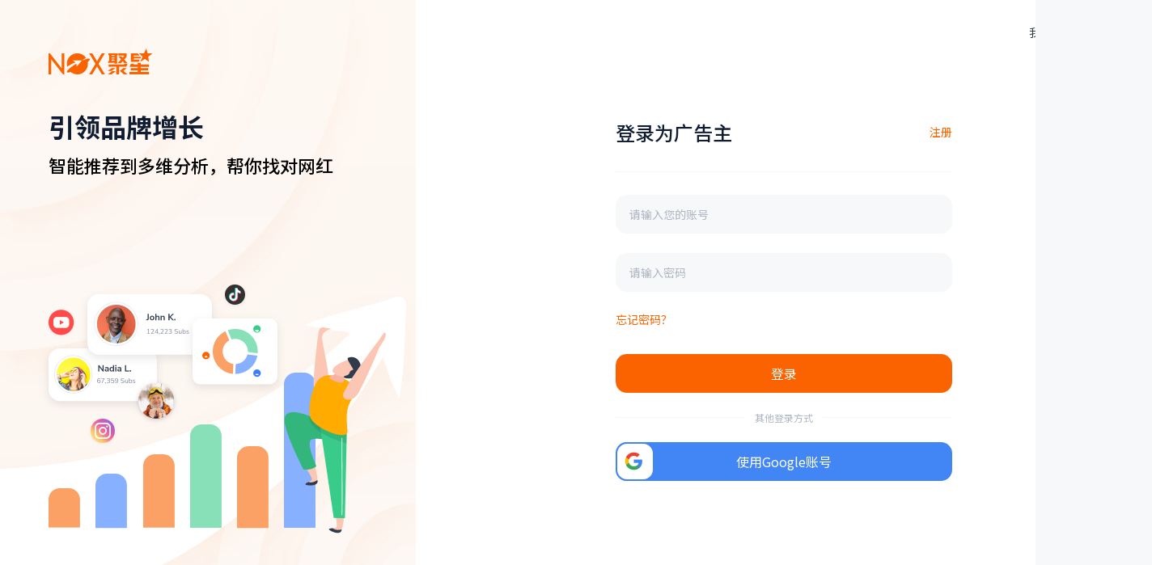

--- FILE ---
content_type: text/html; charset=utf-8
request_url: https://cn.noxinfluencer.com/login?userType=brand&service=%2Fyoutube-channel-rank%2Ftop-100-others-people%2520%26%2520blogs-youtuber-sorted-by-growth-weekly
body_size: 10526
content:
<!doctype html>
<html data-n-head-ssr>
  <head >
    <title>全球领先网红营销软件 - Nox聚星</title><meta  name="viewport" content="width=device-width, initial-scale=1, maximum-scale=1, minimum-scale=1, user-scalable=no"><meta   property="og:type" content="article"><meta   name="description" content="全球领先网红营销软件"><meta   name="keywords" content="海外网红营销,YouTube数据分析,社交媒体数据分析,TikTok数据分析,Instagram数据分析"><meta   property="og:title" content="全球领先网红营销软件 - Nox聚星"><meta   property="og:description" content="全球领先网红营销软件"><meta   property="og:image" content="https://res-static.noxinfluencer.com/kol20/2026/01/public/img/logo-mini.482fd04ea9c7799ddcabdcab6df6ecfd.svg"><link data-n-head="ssr"  rel="shortcut icon" type="image/x-icon" href="/favicon.ico"><link data-n-head="ssr" rel="dns-prefetch" href="https://res-static.noxinfluencer.com"><link data-n-head="ssr" rel="preconnect" href="https://res-static.noxinfluencer.com" crossorigin="anonymous"><script data-n-head="ssr" src="https://www.googletagmanager.com/gtag/js?id=G-PZTQQRP507" async defer></script><script data-n-head="ssr" src="https://www.googletagmanager.com/gtag/js?id=G-FT3SNE5KLZ" async defer></script><script data-n-head="ssr" src="https://accounts.google.com/gsi/client" async defer></script><link rel="preload" href="https://res-static.noxinfluencer.com/kol20/2026/01/public/runtime.c923685317d07783b236.js" as="script"><link rel="preload" href="https://res-static.noxinfluencer.com/kol20/2026/01/public/tinymce.743954479a2be08d2a1c.css" as="style"><link rel="preload" href="https://res-static.noxinfluencer.com/kol20/2026/01/public/tinymce.1fd7cda7b7b0e3709080.js" as="script"><link rel="preload" href="https://res-static.noxinfluencer.com/kol20/2026/01/public/element-ui.981398924a4648b24687.css" as="style"><link rel="preload" href="https://res-static.noxinfluencer.com/kol20/2026/01/public/element-ui.705ff50c6a426372d41a.js" as="script"><link rel="preload" href="https://res-static.noxinfluencer.com/kol20/2026/01/public/app.3fb36aab0ce15fca23f5.css" as="style"><link rel="preload" href="https://res-static.noxinfluencer.com/kol20/2026/01/public/app.85f8d948d73aea99d41e.js" as="script"><link rel="stylesheet" href="https://res-static.noxinfluencer.com/kol20/2026/01/public/tinymce.743954479a2be08d2a1c.css"><link rel="stylesheet" href="https://res-static.noxinfluencer.com/kol20/2026/01/public/element-ui.981398924a4648b24687.css"><link rel="stylesheet" href="https://res-static.noxinfluencer.com/kol20/2026/01/public/app.3fb36aab0ce15fca23f5.css">
  </head>
  <body class="lang-zh" data-n-head="%7B%22class%22:%7B%22ssr%22:%22lang-zh%22%7D%7D">
    <div data-server-rendered="true" id="__nuxt"><!----><div id="__layout"><div><!----><!----><!----></div></div></div><script>window.__NUXT__=(function(a,b,c,d,e,f,g,h,i,j,k,l,m,n,o,p,q,r,s,t,u,v,w,x,y,z,A,B,C,D){return {layout:"auth",data:[{krDomain:b}],fetch:{},error:g,state:{affiliation:{storeList:[],storeData:{},storeListLoading:a,storeListFailed:b,campaignData:{pageNum:d,pageSize:4,totalSize:c,totalPage:c,list:[]},campaignDataLoading:a,campaignDataFailed:b,ownerList:[],ownerListLoading:a,ownerListFailed:b,monitorProductList:[],monitorProductLoading:a,monitorProductFailed:b,campaignSingleData:{},campaignSingleLoading:a,campaignSingleFailed:b,pendingMembersData:{pageNum:d,pageSize:f,totalSize:c,totalPage:c,list:[]},pendingMembersLoading:a,pendingMembersFailed:b,activeMembersData:{pageNum:d,pageSize:f,totalSize:c,totalPage:c,list:[]},activeMembersLoading:a,activeMembersFailed:b,storeDashboardData:{},storeDashboardLoading:a,storeDashboardFailed:b,campaignDashboardData:{},campaignDashboardLoading:a,campaignDashboardFailed:b,memberDashboardData:{},memberDashboardLoading:a,memberDashboardFailed:b,memberTrendData:{},memberTrendList:[],memberTrendLoading:a,memberTrendFailed:b,memberDetailData:{totalSize:c,retDataList:[]},memberDetailLoading:b,trackDetailDevice:{pv:[],uv:[]},trackDetailCountry:{pv:[],uv:[]},trackDetailRefer:{pv:[],uv:[]},trackDetailLoading:a,trackDetailFailed:b},aiAssistant:{drawerVisible:b,aiAgentList:[]},amazonProductAnalysis:{analyzedProductList:[],tableLoading:b,productListpageInfo:{pageNum:d,pageSize:f,total:f},productBaseInfo:{},analysisResults:{},userCommentsList:[],commentspageInfo:{pageNum:d,pageSize:f,total:f},analysisTableLoading:b,commmentsTableLoading:b,tagsFilter:[],timer:g},aside:{collapsed:b},brand:{basicDataLoading:a,brandBasicInfo:{},country:{overview:e,advanced:e},mentionType:{overview:e,advanced:e},promotionType:{overview:g,advanced:g},platformList:[],costCpmDataLoading:a,costCpmData:{},influencerBoardDataLoading:a,influencerBoardData:{},topViewsList:[],topFollowersList:[],audienceDataBoardLoading:a,audienceBoardData:{},interActiveLoading:a,interActiveData:{},topLikes:[],topComments:[],brandTrendDataLoading:a,brandTrendData:[],influencerDataLoading:a,influencerData:{},audienceDataLoading:a,audienceData:{},contentTotalDataLoading:a,contalTotalData:{},sentimentLanguageList:[],sentimentWordsLoading:a,sentimentWordList:[],sentimentPercentLoading:a,sentimentPercent:[],sentimentTopTagLoading:a,sentimentTopTagList:[],sentimentTopLanguageLoading:a,sentimentTopLanguageList:[],publicationDataLoading:a,publicationData:{},advancedContentDataLoading:a,advancedContentData:{},engagementTrendLoading:a,engagementTrendData:[],videoSumInfoLoading:a,videoSumInfo:{},videoListLoading:a,countryList:[],videoList:{youtube:{pageInfo:{},list:[]},instagram:{pageInfo:{},list:[]},tiktok:{pageInfo:{},list:[]}},influencerListLoading:a,languageList:[],influencerList:{youtube:{pageInfo:{},list:[]},instagram:{pageInfo:{},list:[]},tiktok:{pageInfo:{},list:[]}},brandTagList:[]},brandAI:{brandBasicInfo:{},basicDataLoading:a,basicData:[],platformList:[],country:{overview:e},mentionType:{overview:e},promotionTypes:{overview:g},brandCoreReportLoading:a,brandCoreReportData:[{title:"brandAI.overview.topic.kpi.ai.insights",content:e},{title:"brandAI.overview.topic.kpi.ai.opportunityAndRisk",content:e},{title:"brandAI.overview.topic.kpi.ai.recommendations",content:e}],brandCooperateMatrixReportLoading:a,brandCooperateMatrixReportData:e,brandKolPortraitReportLoading:a,brandKolPortraitReportData:e,defenseGapReportLoading:a,defenseGapReportData:e,brandCommentsWordReportLoading:a,brandCommentsWordReportData:e,pubAnalyticsReportLoading:a,pubAnalyticsReportData:e,languageAndTagReportLoading:a,languageAndTagReportData:e,audienceRegionsReportLoading:a,audienceRegionsReportData:e,audienceAgeGenderReportLoading:a,audienceAgeGenderReportData:e,audienceOverlapReportLoading:a,audienceOverlapReportData:e,kpiCardLoading:a,kpiCardData:[],competitiveLoading:a,competitiveData:{},promotionLoading:a,promotionData:{},cooperateInfluencerLoading:a,cooperateInfluencerData:{},contentAndInterActiveLoading:a,contentAndInterActiveData:{},brandTrendDataLoading:a,brandTrendData:[],engagementTrendLoading:a,engagementTrendData:[],influencerQuadrantLoading:a,influencerCooperateQuadrant:{},influencerCategoryLoading:a,influencerCategoryData:{},defenseNotchLoading:a,defenseNotchData:[],sentimentLanguageList:[],sentimentWordsLoading:a,sentimentWordList:[],sentimentPercentLoading:a,sentimentPercent:{},publicationLoading:a,publicationData:{},publicationHourLoading:a,publicationHourData:{},topContentLanguageLoading:a,topContentLanguageData:[],audienceDataLoading:a,audienceData:{},audienceCoincideLoading:a,audienceCoincideData:{},threeDaysVideoTrendLoading:a,threeDaysVideoTrendData:{},threeDaysTagTrendLoading:a,threeDaysTagTrendData:{},unUsualNoticeLoading:a,unUsualNoticeData:{},languageList:[],countryList:[],influencerListLoading:a,influencerListData:[],influencerListPageInfo:{totalSize:f,pageSize:f,pageNum:d},videoSumInfoLoading:a,videoSumInfo:{},videoListLoading:a,videoListData:[],videoListPageInfo:{totalSize:f,pageSize:f,pageNum:d},tagListLoading:b,tagListData:[],tagListPageInfo:{totalSize:f,pageSize:f,pageNum:d}},brandMonitor:{audienceDataLoading:a,influencerDataLoading:a,publicationDataLoading:a,sentimentWordsLoading:a,sentimentPercentLoading:a,simpleVideosListLoading:a,simpleInfluencerListLoading:a,videoListLoading:a,influencerListLoading:a,brandList:[],brandListPageInfo:{pageNum:d,pageSize:f,totalSize:c,totalPage:c},brandListLoading:b,sentimentLanguageList:{},brandBasicInfo:{},detailData:{},videoList:{youtube:{},instagram:{},tiktok:{}},countryList:[],languageList:[],influencerList:{youtube:{},instagram:{},tiktok:{}}},brandRank:{listLoading:a,rankUpdateTime:g,pageInfo:{},rankList:[]},channelRank:{totalLoading:a,areaFilterList:[],tagList:[],twitchRankCategoryList:[],rankDataList:[],rankTableLoading:a,pageInfo:{totalSize:o,totalPage:d,pageSize:o,pageNum:d},updateDate:e,noxCategoryNameIdMap:[],noxCategoryIdNameMap:[]},dispute:{disputeData:{pageNum:d,pageSize:c,totalSize:c,totalPage:c,list:[]},disputeDataLoading:a,disputeDataFailed:b},limit:{loginVisible:b,isFirstLoginVisible:b,buyVisible:b,updateVisible:b,updateErrorNum:c,updateCustomized:b,updateExclusive:b,surplusLimit:b,quotaLimit:b,identifyError:b,noPermissionError:b,emailStatusError:b,resourceVisible:b,resourceInfluencerVisible:b,kickOutVisible:b,timeoutVisible:b,getEmailVisible:b,getWhatsappVisible:b,getBrandVisible:b,getEmailData:{},getWhatsappData:{},unlockMcnVisible:b,unlockMcnData:{},exportProfileVisible:b,exportProfileSuccessVisible:b,exportProfileData:{},baseDataExportLimit:b,aiAgentError:b,commonDataExportLimit:b},locals:{ips:"3.137.167.57, 23.66.124.6, 23.202.34.172, 10.100.1.191",ip:"3.137.167.57",cookiePrivacy:h,language:"zh",subDomain:"cn",subDomainSuffix:h,pathStar:"login",authLimit:b,lastLogin:h,firstLogin:a,phoneCode:{country:"CN",code:"+86"},country:"US",uid:e,isLogin:b,airwallex:{env:"prod",clientId:"eDEr271dRmGHv4hrhGgWgQ"},payConfig:{stripeKey:"pk_live_51HbgZsFfSTosUhYFqdriAUdiF0wNOgpz9R2Ch621Ji9zN8RVTbdyFfLt89sloQIReM6t8bqfuYtq5h6Wr7n0mhMT00uEieG9Qe"},mideaMcaOriginList:["https:\u002F\u002Fibs-sit.midea.com","https:\u002F\u002Fibs-hk-uat.midea.com","https:\u002F\u002Fkol-mca.noxgroup.com","https:\u002F\u002Fibs-hk.midea.com"],vocWhiteList:[p,i,j,"c3ff4915cc9af17ffd1c3a3ed4184803",k],campaignWhiteList:["84eb1f7e6487168e6a91b5747a764736","yangfang@bignox.com","marketing@ulanzi.com","catherinezhiyang@gmail.com","217c15b2959eef95d25f1b754ec06e19","amelia.li@dji.com","9bb586febaf2480a548bce072624d0dd","info@apiele.com","marketing@gym-mikolo.com",i,"ads@myvipon.com","ffilusm@163.com","doris@adjinfluencer.com",p,"18805322721","5287ef5d3a75b9cd5455aa9b07bd4471","715319018fd6c6de15c654eccb25bd71",q,"34a1578bd5a09d7648ab3ab8d9b6bc86","5cdbd64535154c06b85d4367942de0fa","1358316b4c88f4cf59ea0a795f5e4631","69e672e60054941ed3f0700a68c0c8b5","15013309133","pattaya.influencer@gmail.com","278b1269278f1eb966dc16c87c101912","2bbd52df3d0f9b1dfdcd22c386d9b753","10c435d91cc05ade607f875c8ab1d15e","df7bea730d80047a900e3aa8a01a4dfa","imc.eu@momcozy.com","wendyou2009@gmail.com","elina@ecooltek.com","marketingytb@garvee.com","ce6fc2c6b1d4ca5fdf3816f291e05868",r,"marketing@zbanx.com","yangboluo@argmax.cn","5f03d6f4c9e52ed10155b2923c0238da","pr@contact.jisulife.com","giselle@boulies.com",k,"3063294adf9a4ee28739edac978bb9e2","ea6a0d9ed21cea635eb970c7c8ab4583","bill@viofo.com","1f678d4e479cd0966dfeebde461b85a1","00038ad60daf41d9a03047e0ec995a4f","14311a20903396eb925826d849feeed6","135bac692ca816cc0b1bba8b6cc28fab","86edc57ffd2810bb7db93823f48d752b","5c5bde48730b5a95564bdf7be934c4a0","fey@pollyfab.com","13360472926","help@voyvon.com","8ffac8d6bf749c41e1f12479454f2ac0","3178863f26f2423a886c24009e03e63a","fe685ab4562015b1f982105edab7199a","58ac5c2605ad741ffb77b9e576c5bdfc",j,"4177d3b2b0ad0fd6faa06162b167aaea","influencers@allinmedia.ai","leo@worthfind.com","2a56b1659e29693b0d011570718ea341","15914199717","filmusife@gmail.com","esther@evoto.ai","c1089c4bf63bb4ec1ac131efcc922f7d","bd2d2e50262596530e16c5b3144c3d00","1bbe61fa5dd6f64493ddfdaa1b69df2b","13823723618@163.com","7bd39c864ac59df0c661577b1d6b56ee","c3c389be4de0d1a5ada1fda8bd9a74b1"],mulVideoTagList:["liyangw222@gmail.com","17335801309","f573783e901a37f6afa22bc1c549680e","lixu@bignox.com","4ea06c0e36aa89a0615f50b2d49db1f7",r,k,"xushen@noxgroup.com","5f68f3493808e53d0ef255201b372340","yangyangfe@bignox.com","79301a9cd3ae8b92184888d2a9fc43f6\t",i,"liuchao@noxgroup.com","a894b4f018c2b3b57c8acd86b99f9c49","zhuxu@noxgroup.com","19371213207",q,"18406575004","wangqin@niimbot.com",j,"81afed7f014c7b53aad7354155c489b7"],publicKey:"-----BEGIN PUBLIC KEY-----\nMIGfMA0GCSqGSIb3DQEBAQUAA4GNADCBiQKBgQDP5kv\u002FJUSqrRbUlzWyYnHeYypn\nBTI7vSFsyHgrfqMQa0BwsxPNkHN+S1Rt46VVgwB1YXWZgqeuqbteBPM4TTNbX9lh\nBDghnXUjKQYZLP+moxxGvChkASVkMw7ddRT5d1Ph+sG4mubGP6lqe9q\u002FeA573kdt\nbtjvtvR1nsRd5VQeYQIDAQAB\n-----END PUBLIC KEY-----",__D_L__:"[85417,16672,19359,19363,14614,18509,26026,16240,36815,39832,19694,147416,152554,166089,192518,817,227481,87579,80563,817,3441,131579,75551,115332,252938,258488,110828,265134,152662,262435,261894,817,270760,273126,21751,425796,73933]",__S_L__:"[85417,19359,19363,18509,131579,817]"},logisticsTracking:{channelListLoading:a,channelListFailed:b,channelList:[],trackListLoading:a,trackListFailed:b,trackList:[],trackPageSize:f,trackPageNum:d,trackTotalSize:c,trackTotalPage:c,trackDetailLoading:a,trackDetailFailed:b,trackDetail:{},creatorList:[]},messageCenter:{aiHelperRemainder:c,chatStatusData:{},coopStatusData:{},labelList:[],labelListLoading:a,labelListPageInfo:{},allProjectList:[],allProjectPageInfo:{},allProjectListLoading:a,initTopInfluencerInfo:{},influencerLoading:a,influencerPageInfo:{},influencerList:[],kolRelationProjectLoading:a,kolRelationProjectList:[],kolTagDataLoading:b,kolTagData:{coopStatus:g,labelList:[]},logisticsLoading:b,logisticsList:[],paymentLoading:a,paymentList:[],offerProjectInfoLoading:a,offerProjectInfo:{},campaignProjectInfoLoading:a,campaignProjectInfo:{},initMessageLoading:a,loadHistoryMessageLoading:b,messagePageInfo:{},messageList:[],localEditorDraft:{},newMessage:{},negotiateChangeImMessage:{},aiReplyImMessage:{}},notifications:{notificationsLoading:a,isLast:b,notificationsList:[],newOnlineNotificationId:e,newOnlineNotificationDetail:{},onLineNotificationDialogVisible:b,unReadNotification:g},payment:{paymentList:{pageNum:d,pageSize:c,totalSize:c,totalPage:c,list:[]},paymentListLoading:a,paymentListFailed:b,paymentDetail:{},paymentDetailLoading:a,paymentDetailFailed:b,walletData:{},walletLoading:a,walletFailed:b,contractData:{},contractLoading:a,contractFailed:b,historyListData:{pageNum:d,pageSize:c,totalSize:c,totalPage:c,list:[]},historyData:{},historyListLoading:a,historyListFailed:b},price:{loading:a,businessMonthly:{},businessQuarterly:{},business:{},enterprise:{},custom:{}},productCenter:{productListLoading:a,productListFailed:b,productList:{pageNum:d,pageSize:f,totalSize:c,totalPage:c,list:[]}},profile:{channelId:e,isDetailLimit:b,isNotExistLimit:b,isViolationLimit:b,emailLoading:b,whatsappLoading:b,basicData:{},basicDataLoading:a,basicDataFailed:b,overviewBasicDataRange:s,overviewBasicData:{},overviewBasicLoading:a,overviewBasicFailed:b,overviewIndicator:{},overviewIndicatorLoading:a,overviewIndicatorFailed:b,overviewMcn:{mcnTotalStars:105,realCooperationPrice:15000,mcn:"ipeople",mcnId:"lHfKA8W2",flagMcn:a,allContactInformation:{"1":"x xxx xxx-xx-xx"},exposure:945554,cpm:15.8637},overviewMcnLoading:b,overviewMcnFailed:b,overviewTrend:[],overviewGrowthInfo:{},overviewTrendLoading:a,overviewTrendFailed:b,similarInfluencerList:[],similarInfluencerLoading:a,similarInfluencerFailed:b,audienceData:{},audienceDataLoading:a,audienceDataFailed:b,marketingAnalysisData:{},marketingAnalysisLoading:a,marketingAnalysisCalculating:b,marketingAnalysisFailed:b,audienceInterestData:[],audienceInterestLoading:a,audienceInterestCalculating:b,audienceInterestFailed:b,audienceActiveTimeData:{weekHour:{},hourPercent:{},weekPercent:{},topActiveTime:{}},audienceActiveTimeDataLoading:a,audienceActiveTimeDataFailed:b,audienceCalculating:b,contentBasicDataRange:s,contentBasicData:{},contentBasicDataLoading:a,contentBasicDataFailed:b,contentYoutubeVideoType:c,contentInstagramPostType:2,contentTrendData:{},contentTrendDataLoading:a,contentTrendDataFailed:b,contentPubData:{},contentPubDataLoading:a,contentPubDataFailed:b,contentTagData:{},contentTagDataLoading:a,contentTagDataFailed:b,contentListData:{pageNum:d,pageSize:c,totalSize:c,totalPage:c,list:[],listDataInfo:{}},contentListDataLoading:a,contentListDataFailed:b,brandBasicDataRange:"6M",brandBasic:{},brandBasicLoading:a,brandBasicFailed:b,kolBrandInfo:{},kolBrandInfoLoading:a,brandTrend:{brandVideoAvgViews:c,videoAvgViews:c,videoList:[]},brandTrendLoading:a,brandTrendFailed:b,brandList:{pageNum:c,pageSize:f,totalSize:c,totalPage:c,list:[]},brandListLoading:a,brandListFailed:b,brandVideos:{pageNum:c,pageSize:f,totalSize:c,totalPage:c,list:[],data:{}},brandVideosLoading:a,brandVideosMoreLoading:b,brandVideosFailed:b,brandCalculating:b,ttShopOverviewLoading:a,ttShopOverviewFailed:b,ttShopOverview:{},ttShopLiveOverviewLoading:a,ttShopLiveOverviewFailed:b,ttShopLiveOverview:{},ttShopProductVideoLoading:a,ttShopProductVideoFailed:b,ttShopProductVideo:{pageNum:d,pageSize:t,totalSize:c,totalPage:c,list:[]},ttShopProductLoading:a,ttShopProductFailed:b,ttShopProduct:{pageNum:d,pageSize:t,totalSize:c,totalPage:c,list:[]},ttShopSellingPowerLoading:a,ttShopSellingPowerFailed:b,ttShopSellingPower:{compareGmv:[],compareSalesCount:[],live:[],video:[]},ttShopSalesCategoryAggLoading:a,ttShopSalesCategoryAggFailed:b,ttShopSalesCategoryAgg:{videoCount:[],videoGmv:[],videoSalesCount:[],liveGmv:[],liveSalesCount:[],totalGmv:[],totalSalesCount:[]}},report:{reportList:[],reportListLoading:a,reportListFailed:b,relationReportList:[],relationReportListLoading:a,relationReportListFailed:b,reportDetail:{},reportDetailLoading:a,reportDetailFailed:b},router:{path:e,name:e,lang:e,query:{}},shortLink:{creatorList:[],shortLinkLoading:a,shortLinkFailed:b,shortLinkList:{pageNum:d,pageSize:f,totalSize:c,totalPage:c,list:[]},effectLoading:a,effectFailed:b,effectData:{}},system:{hasNewSystemMessage:b,newSystemMessage:{}},tiktokChannelShopRank:{totalLoading:a,productKolRankLoading:a,productKolRankFailed:b,productKolRank:{pageNum:d,pageSize:c,totalSize:c,totalPage:c,list:[]},collectData:{},productKolRankIndexListLoading:a,productKolRankIndexListFailed:b,productKolRankIndexList:{country:e,day:[],week:[],month:[]}},tiktokLive:{basicInfoLoading:a,basicInfoFailed:b,basicInfo:{},overviewTrafficLoading:a,overviewTrafficFailed:b,overviewTraffic:{realTime:[],total:[]},overviewHistoryLoading:a,overviewHistoryFailed:b,overviewHistory:[],overviewSourceLoading:b,overviewSourceFailed:b,overviewSource:{},salesBaseInfoLoading:b,salesBaseInfoFailed:b,salesBaseInfo:{},salesProductCategoryLoading:b,salesProductCategoryFailed:b,salesProductCategory:{},salesProductListLoading:b,salesProductListFailed:b,salesProductList:{pageNum:d,pageSize:c,totalSize:c,totalPage:c,list:[]}},tiktokLiveRank:{totalLoading:a,liveRankLoading:a,liveRankFailed:b,liveRank:{pageNum:d,pageSize:c,totalSize:c,totalPage:c,list:[]},liveRankIndexListLoading:a,liveRankIndexListFailed:b,liveRankIndexList:{country:e,day:[],week:[],month:[]}},tiktokOverviewRank:{totalLoading:a,overviewRankLoading:a,overviewRankFailed:b,trendSalesCountList:[],trendGmvList:[],categoryRatioList:[],categoryRankList:[],currency:u,overviewRankIndexList:{country:e,week:[],month:[]},defaultSecondCategoryRatioList:[{ratio:.2088,categoryId:"848776",gmv:7535014.54,salesCount:313299},{ratio:.1894,categoryId:"848648",gmv:6835692.26,salesCount:382429},{ratio:.1364,categoryId:"849416",gmv:4921032.26,salesCount:154115},{ratio:.1144,categoryId:"856208",gmv:4129373.21,salesCount:153397},{ratio:.1112,categoryId:"849160",gmv:4012041.59,salesCount:189333},{ratio:.1,categoryId:"848904",gmv:3610018.47,salesCount:147649},{ratio:.0799,categoryId:"849672",gmv:2882396.05,salesCount:117461},{ratio:.0599,categoryId:"849032",gmv:1425302.77,salesCount:91480}],defaultTrendSalesCountList:[{salesCount:116414,dateTime:1748188800000},{salesCount:92019,dateTime:1748275200000},{salesCount:115710,dateTime:1748361600000},{salesCount:119696,dateTime:1748448000000},{salesCount:136585,dateTime:1748534400000},{salesCount:147547,dateTime:1748620800000},{salesCount:124889,dateTime:1748707200000}]},tiktokProduct:{basicInfoLoading:a,basicInfoFailed:b,basicInfo:{},shopInfoLoading:a,shopInfoFailed:b,shopInfo:{},overviewLoading:a,overviewFailed:b,overview:{},overviewSalesLoading:a,overviewSalesFailed:b,overviewSales:{},overviewShopLoading:a,overviewShopFailed:b,overviewShop:{pageNum:d,pageSize:c,totalSize:c,totalPage:c,list:[]},overviewSimilarLoading:a,overviewSimilarFailed:b,overviewSimilar:{pageNum:d,pageSize:c,totalSize:c,totalPage:c,list:[]},videoDataLoading:a,videoDataFailed:b,videoData:{},videoTrendLoading:a,videoTrendFailed:b,videoTrend:{},videoTagLoading:a,videoTagFailed:b,videoTag:{},videoListLoading:a,videoListFailed:b,videoList:{pageNum:d,pageSize:c,totalSize:c,totalPage:c,list:[]},liveTrendLoading:a,liveTrendFailed:b,liveTotalViews:c,liveTrend:[],liveListLoading:a,liveListFailed:b,liveList:{pageNum:d,pageSize:c,totalSize:c,totalPage:c,list:[]},influencerPortraitLoading:a,influencerPortraitFailed:b,influencerPortrait:{},influencerListLoading:a,influencerListFailed:b,influencerList:{pageNum:d,pageSize:c,totalSize:c,totalPage:c,list:[]},influencerLiveListLoading:a,influencerLiveListFailed:b,influencerLiveList:{pageNum:d,pageSize:c,totalSize:c,totalPage:c,list:[]}},tiktokProductRank:{totalLoading:a,productRankLoading:a,productRankFailed:b,productRank:{pageNum:d,pageSize:c,totalSize:c,totalPage:c,list:[]},productRankIndexListLoading:a,productRankIndexListFailed:b,productRankIndexList:{country:e,day:[],week:[],month:[]}},tiktokShop:{basicInfoLoading:a,basicInfoFailed:b,basicInfo:{},overviewLoading:a,overviewFailed:b,overview:{},overviewSalesLoading:a,overviewSalesFailed:b,overviewSales:{},overviewProductCategoryLoading:a,overviewProductCategoryFailed:b,overviewProductCategory:{},overviewProductListLoading:a,overviewProductListFailed:b,overviewProductList:{pageNum:d,pageSize:c,totalSize:c,totalPage:c,list:[]},overviewSimilarShopLoading:a,overviewSimilarShopFailed:b,overviewSimilarShopList:[],videoDataLoading:a,videoDataFailed:b,videoData:{},videoTrendLoading:a,videoTrendFailed:b,videoTrend:[],videoTagLoading:a,videoTagFailed:b,videoTag:{},videoListLoading:a,videoListFailed:b,videoList:{pageNum:d,pageSize:c,totalSize:c,totalPage:c,list:[]},influencerPortraitLoading:a,influencerPortraitFailed:b,influencerPortrait:{},influencerListLoading:a,influencerListFailed:b,influencerList:{pageNum:d,pageSize:c,totalSize:c,totalPage:c,list:[]}},tiktokShopRank:{totalLoading:a,shopRankLoading:a,shopRankFailed:b,shopRank:{pageNum:d,pageSize:c,totalSize:c,totalPage:c,list:[]},shopRankIndexListLoading:a,shopRankIndexListFailed:b,shopRankIndexList:{country:e,day:[],week:[],month:[]}},user:{info:{},type:"visitor",isLogin:b,exportLimit:b,isNew:b,level:{},publicKey:e,emailUnreadNum:c,toAttributiveNum:c,noAttributiveNum:c,offerUnreadNum:c,systemUnread:c,allUserUid:[],kickout:b},userCenter:{areaList:[],industryList:[]},campaign:{aiInvite:{loading:a,chatId:e,history:[],historyMoreLoading:b,historyHasMore:b,historyCursor:e},cooperation:{loading:a,failed:b,list:[],pageNum:d,pageSize:f,totalSize:c,totalPage:c},list:{loading:a,failed:b,list:[],pageNum:d,pageSize:f,totalSize:c,totalPage:c},manage:{imMessage:{messageTime:g,campaignId:g,emailTaskId:g,emailProjectId:g},aiNegotiateStatus:c,negotiateDetail:{},kolNegotiate:{},aiKolNegotiate:{isNeedChange:b},negotiateAiLoading:b,emailReplyAiLoading:b,aiReplyMessage:{hasReply:b},projectBasicInfo:{name:e,product:{}},isProjectNotExist:b,projectBasicLoading:a,inviteBasicInfo:{queueStatus:g,inviteStatus:g,contentsReady:b,contentError:b,receiversReady:b,receiversError:b,allReceiversReady:b,finishTime:g},inviteStatusLoadCount:c,inviteBasicLoading:a,sender:{},senderLoading:a,emailContentList:[],emailContentLoading:a,emailContentRetryLoading:b,retryWaitingInviteListLoading:b,waitInviteListLoading:a,waitInviteList:[],waitInvitePageInfo:{pageNum:d,pageSize:f,totalPage:c,totalSize:c,invitees:c},invitedListLoading:a,invitedList:[],invitedPageInfo:{pageNum:d,pageSize:f,totalPage:c,totalSize:c},productInfo:{},inviteDashboardData:{},inviteDashboardLoading:a,emailAnalysisData:{},emailAnalysisLoading:a,coopAnalysisData:{},coopAnalysisLoading:a,inviteProgressData:{},inviteProgressLoading:a,coopProgressData:{},coopProgressLoading:a,replyAnalysisData:{},replyAnalysisLoading:a,inviteReplyTrend:[],inviteReplyTrendLoading:a},modify:{detailLoading:b,detailFailed:b,detail:{id:e,name:e,product:{name:e,serviceType:d,productLink:e,currency:u,priceMin:c,priceMax:c,brand:e,desc:e,thumbnail:[]},targetCountry:[],targetLanguage:[],contentRequire:[],sampleFlag:c,estMemberCount:c,estFollowersMin:c,estFollowersMax:c,estCost:c,estViews:c,memberUidList:[]}}},crmDetail:{crmList:{allLabels:[],basicViewData:{},customViewList:[],customViewListPageInfo:{},customViewListLoading:b,crmKolList:[],crmKolListPageInfo:{},crmKolListLoading:a},profile:{basicInfo:{},basicInfoLoading:a}},email:{detail:{basicEmailHasContent:b,emailAIQuotaRemainder:c,emailMenuListLoading:a,emailBasicDetailLoading:a,emailBasicDetail:{},projectOfferInfo:{},followUpList:[],contentList:[],emailMenuList:[],emailContentInfo:{},recipientDataLoading:b,replyStatusData:{},recipientData:{},optimizationLoading:b,optimizationData:{}},list:{userOperatorList:[],projectProjectLoading:a,projectList:[],projectListIsEnd:b,detailDataLoading:a,detailData:{},detailStatusLoading:a,detailStatusList:[],senderSettingInfo:{}},template:{commonTemplateLoading:a,commonTemplateInfo:{},commonTemplateList:[],multipleContentTemplateLoading:a,multipleContentTemplateInfo:{},multipleContentTemplateList:[],followUpTemplateLoading:a,followUpTemplateInfo:{},followUpTemplateList:[]}},resource:{dislikeList:{dislikeInfluencerPageInfo:{pageNum:d,pageSize:v,totalSize:c,totalPage:c},dislikeInfluencerLoading:b,dislikeInfluencerList:[],dislikePlatformCount:{}},influencerList:{influencerListLoading:b,influencerList:[],pageInfo:{}},resourceColumnsConfig:{filterList:{regions:[],labelList:[],noxCategory:[],remarkLabel:[],sourceList:[]},fieldConfig:{"1":{configList:[],dynamicList:[]},"6":{configList:[],dynamicList:[]},"10":{configList:[],dynamicList:[]}},resourceDetailFieldConfig:{"1":{configList:[],dynamicList:[]},"6":{configList:[],dynamicList:[]},"10":{configList:[],dynamicList:[]}}},resourceDetail:{groupDetail:{},resourceKolLimitNumber:c,influencerListLoading:b,influencerList:[],pageInfo:{}},resourceList:{limitNumberObj:{},resourceList:[],resourceListLoading:a,pageInfo:{pageNum:d,pageSize:v,totalSize:c,totalPage:c}}},search:{aiHelper:{messageList:[]},common:{freePermission:c,recommendKeywordsList:[],categoryTransResults:{},filterOption:{youtubeCategoryList:[],youtubeStructuredTag:[],instagramStructuredTag:[],tiktokStructuredTag:[],countryList:[],countryGroupList:[],languageList:[]},unloginShowLimit:b},facebook:{searchLoading:a,searchCountLoading:b,initChannelCount:c,channelCount:c,initChannelResultData:{pageInfo:{},channelList:[],collectData:{},videoData:{}},channelResultData:{pageInfo:{},channelList:[],collectData:{},videoData:{}}},instagram:{searchLoading:a,initChannelCount:c,channelCount:c,initVideoCount:c,videoCount:c,initChannelResultData:{pageInfo:{},channelList:[],collectData:{},videoData:{},hideChannelData:{},filteredSize:c},channelResultData:{pageInfo:{},channelList:[],collectData:{},videoData:{},hideChannelData:{},filteredSize:c},initVideoResultData:{pageInfo:{},videoList:[],collectData:{}},videoResultData:{pageInfo:{},videoList:[],collectData:{}}},tiktok:{searchLoading:a,searchCountLoading:b,initChannelCount:c,channelCount:c,initVideoCount:c,videoCount:c,initChannelResultData:{pageInfo:{},channelList:[],collectData:{},videoData:{},contactData:{},hideChannelData:{},filteredSize:c},channelResultData:{pageInfo:{},channelList:[],collectData:{},videoData:{},contactData:{},hideChannelData:{},filteredSize:c},initVideoResultData:{pageInfo:{},videoList:[],collectData:{},filteredSize:c},videoResultData:{pageInfo:{},videoList:[],collectData:{},filteredSize:c}},tiktokLive:{loading:a,initResultData:{pageInfo:{},liveList:[]},resultData:{pageInfo:{},liveList:[]}},tiktokProduct:{loading:a,initResultData:{pageInfo:{},productList:[]},resultData:{pageInfo:{},productList:[]}},tiktokShop:{loading:a,initResultData:{pageInfo:{},shopList:[]},resultData:{pageInfo:{},shopList:[]}},x:{searchLoading:a,searchCountLoading:b,initChannelCount:c,channelCount:c,initChannelResultData:{pageInfo:{},channelList:[],collectData:{},videoData:{}},channelResultData:{pageInfo:{},channelList:[],collectData:{},videoData:{}}},youtube:{searchLoading:a,searchCountLoading:b,initChannelCount:c,initVideoCount:c,channelCount:c,videoCount:c,initChannelResultData:{pageInfo:{},channelList:[],collectData:{},videoData:{},contactData:{},hideChannelData:{},filteredSize:c},channelResultData:{pageInfo:{},channelList:[],collectData:{},videoData:{},contactData:{},hideChannelData:{},filteredSize:c},initVideoResultData:{pageInfo:{},videoList:[],collectData:{},filteredSize:c},videoResultData:{pageInfo:{},videoList:[],collectData:{},filteredSize:c}}},setting:{subAccount:{teamLoading:a,teamUserList:[],teamUserPageInfo:{},optionLoading:a,optionList:[],optionPageInfo:{}},subAccountQuota:{configData:[],currentBoardDataLoading:a,currentBorderData:{startTime:g,endTime:g,dataList:[]},currentTableDataLoading:a,currentTableDataList:[],currentTablePageInfo:{},allBoardDataLoading:a,allBorderData:{startTime:g,endTime:g,dataList:[]},allTableDataLoading:a,allTableDataList:[],allTablePageInfo:{}}},videoMonitor:{monitor:{monitorProjectDetail:{},monitorLimit:b,monitorDashBoardShow:[],MonitorDefaultDashboardShow:[],monitorStatusData:{totalVideos:c,unPublishVideos:c,finishVideos:c,processingVideos:c},monitorListData:{loading:b,monitorList:[],pageInfo:{totalPage:c,pageNum:c,pageSize:c,totalSize:c}},monitorLineData:{loading:b,list:[]}},monitorAuto:{monitorAutoInfo:{selectedData:[],tagCheckList:[]},monitorAutoLoading:a},monitorDetail:{geoData:{loading:b,total:c,pvTotal:c,detail:{country:[],device:[{docCount:c,name:w,percentage:c},{docCount:c,name:x,percentage:c},{docCount:c,name:y,percentage:c}]},pvDetail:{country:[],device:[{docCount:c,name:w,percentage:c},{docCount:c,name:x,percentage:c},{docCount:c,name:y,percentage:c}]}},monitorBaseData:{},dashboardShow:[],defaultDashboardShow:[],trendTotalData:{latestViews:8745,latestLikes:z,latestComments:9835,latestSlPv:9986,latestSlUv:9374},trendLineData:{loading:a,list:[]},trendTableData:{loading:a,list:[],pageInfo:{}},emotionData:{loading:a,list:{middle:{totalCount:20,topComments:[{content:l}]},negative:{totalCount:f,topComments:[{content:l}]},positive:{totalCount:f,topComments:[{content:l}]}}},wordFrequency:{loading:a,list:[{name:"Sniper",docCount:70},{name:"Sister location",docCount:z},{name:"Airport brawl",docCount:49},{name:"Vanguard call of duty",docCount:46},{name:"Ps4 controller",docCount:A},{name:"How to draw a realistic",docCount:A},{name:"100 walkthrough",docCount:43},{name:"Booster box",docCount:41},{name:"Hardest hits",docCount:40},{name:"Halo infinite",docCount:32},{name:"Dog whisperer",docCount:m},{name:"Remastered spider man",docCount:m},{name:"Breathing in demon slayer rpg 2",docCount:m},{name:"Wii",docCount:B},{name:"Flaming",docCount:B},{name:"Glitch",docCount:C},{name:"Euphoria season",docCount:C}]}},monitorList:{monitorProjectListLoading:b,monitorProjectList:[],operatorList:[],pageInfo:{}}},voc:{brand:{brandListLoading:a,brandListFailed:b,brandList:[],brandInfoLoading:a,brandInfoFailed:b,brandInfo:{}},overview:{timelineLoading:a,timelineFailed:b,timeline:{videoLine:[],commentLine:[]},totalDataSectionLoading:a,totalDataSectionFailed:a,totalVideoData:{},totalCommentData:{},totalNewViewsData:{},totalHashTagData:{},totalSentimentData:{},platformDistributionLoading:a,platformDistributionFailed:b,platformDistribution:{newViews:{},commentCount:{},videoCount:{}},areaDistributionLoading:a,areaDistributionFailed:b,areaDistribution:{newViews:{},commentCount:{},videoCount:{}},topHashTagListLoading:a,topHashTagListFailed:b,topHashTagList:[],topHashTagTrendLoading:a,topHashTagTrendFailed:b,topHashTagTrend:[],newHashTagListLoading:a,newHashTagListFailed:b,newHashTagList:[],sentimentListLoading:a,sentimentListFailed:b,sentimentVideoList:{},sentimentCommentList:{},topThemeDataLoading:a,topThemeDataFailed:b,topThemeData:{pageNum:d,pageSize:n,totalSize:c,totalPage:d,list:[]},portraitDataLoading:a,portraitDataFailed:b,followersDistribution:{},topCategories:[],portraitData:{avgFollowers:c,medianFollowers:c,avgPrice:c,medianPrice:c},audienceDataLoading:a,audienceDataFailed:b,audienceDataRegions:{},audienceDataLanguage:{},audienceDataGender:{},audienceDataMaleAge:{},audienceDataFemaleAge:{},audienceDataAdults:{},audienceDataTopRegion:{},audienceDataTopGender:{},audienceDataTopAge:{},pubAnalyticsDataLoading:a,pubAnalyticsDataFailed:b,scheduleData:{},frequencyData:{},weekTrendData:{},videoDataLoading:a,videoDataFailed:b,videoData:{pageNum:d,pageSize:n,totalSize:c,totalPage:d,list:[]}},realtime:{mapPointLoading:a,mapPointFailed:b,mapPointList:[],realtimeTotalLoading:a,realtimeTotalFailed:b,realtimeTotalData:{videoCount:c,videoGrowth:c,commentCount:c,commentGrowth:c,timeList:[],videoList:[],commentList:[]},topSentimentLoading:a,topSentimentFailed:b,topSentimentList:[],topSentimentData:{name:e,count:c,growth:c},topSentimentTrend:[],topNegativeCommentLanguageLoading:a,topNegativeCommentLanguageFailed:b,topNegativeCommentLanguageList:[],topNegativeCommentLanguageData:{name:e,count:c,growth:c},topNegativeCommentLanguageTrend:[],topContentAreaLoading:a,topContentAreaFailed:b,topContentAreaList:[],topContentAreaData:{name:e,count:c,growth:c},topContentAreaTrend:[],topContentPlatformLoading:a,topContentPlatformFailed:b,topContentPlatformList:[],topContentPlatformData:{name:e,count:c,growth:c},topContentPlatformTrend:[],topHashTagLoading:a,topHashTagFailed:b,topHashTagList:[],topHashTagData:{name:e,count:c,growth:c},topHashTagTrend:[],topNegativeSentimentLoading:a,topNegativeSentimentFailed:b,topNegativeSentimentList:[],topNegativeSentimentData:{name:e,count:c,growth:c},topNegativeSentimentTrend:[],topTableLoading:a,topTableFailed:b,topTable:{pageNum:d,pageSize:n,totalSize:c,totalPage:d,list:[]}}}},serverRendered:a,routePath:"\u002Flogin",config:{_app:{basePath:D,assetsPath:D,cdnURL:"https:\u002F\u002Fres-static.noxinfluencer.com\u002Fkol20\u002F2026\u002F01\u002Fpublic\u002F"}}}}(true,false,0,1,"",10,null,void 0,"noxinfluencer1234@gmail.com","f5301d2125ec7d17ce8a56a6f687d077","5773389b0e4207dfeebd6d34de70afea","Thank you for the review do share another   new launch shower gel & mist review also",30,5,100,"sunqiaoping@noxgroup.com","1a15fd9caa964776a2a610d542aff76f","15711471741","10C",8,"USD",12,"android","web","ios",62,44,29,28,"\u002F"));</script><script src="https://res-static.noxinfluencer.com/kol20/2026/01/public/runtime.c923685317d07783b236.js" defer></script><script src="https://res-static.noxinfluencer.com/kol20/2026/01/public/tinymce.1fd7cda7b7b0e3709080.js" defer></script><script src="https://res-static.noxinfluencer.com/kol20/2026/01/public/element-ui.705ff50c6a426372d41a.js" defer></script><script src="https://res-static.noxinfluencer.com/kol20/2026/01/public/app.85f8d948d73aea99d41e.js" defer></script><script data-n-head="ssr" data-body="true" type="application/javascript" async>(function() {
          window.twttr = (function(d, s, id) {
            var js, fjs = d.getElementsByTagName(s)[0], t = window.twttr || {};
            if (d.getElementById(id)) return t;
            js = d.createElement(s); js.id = id;
            js.src = "https://platform.twitter.com/widgets.js";
            js.defer = true;
            fjs.parentNode.insertBefore(js, fjs);
            t._e = []; t.ready = function(f) { t._e.push(f); };
            return t;
          }(document, "script", "twitter-wjs"));
        })();</script><script data-n-head="ssr" data-body="true" type="application/javascript" async>(function() {
          window.fbAsyncInit = function() {
            FB.init({
              appId: '421885018935284',
              autoLogAppEvents: true,
              xfbml: true,
              version: 'v3.1'
            });
          };
          (function(d, s, id) {
            var js, fjs = d.getElementsByTagName(s)[0];
            if (d.getElementById(id)) return;
            js = d.createElement(s); js.id = id;
            js.src = "https://connect.facebook.net/en_US/sdk.js";
            js.defer = true;
            fjs.parentNode.insertBefore(js, fjs);
          }(document, 'script', 'facebook-jssdk'));
        })();</script>
  </body>
</html>


--- FILE ---
content_type: text/css
request_url: https://res-static.noxinfluencer.com/kol20/2026/01/public/components/kr-auth-kr-login.98fde6997246c0e4f77d.css
body_size: 1804
content:
.main-section-wrap[data-v-4ef2811c]{flex:1;min-width:640px;position:relative;overflow:auto;color:#35393f;font-family:NotoKRFont}.main-section-wrap .main-section-content[data-v-4ef2811c]{width:100%;height:100%}.main-section-wrap .main-section-content .auth-header-wrap[data-v-4ef2811c]{display:flex;justify-content:space-between;height:50px}.main-section-wrap .main-section-content .back-btn-wrap[data-v-4ef2811c]{width:100%;height:50px;padding:40px 48px 0;display:flex;align-items:center;justify-content:flex-start;font-size:14px;-moz-column-gap:10px;column-gap:10px}.main-section-wrap .main-section-content .back-btn-wrap .back-button[data-v-4ef2811c]{line-height:1.5;color:#fa6300;text-decoration:underline;cursor:pointer}.main-section-wrap .main-section-content .back-btn-wrap .back-button[data-v-4ef2811c]:hover{opacity:.8;text-decoration:none}.main-section-wrap .main-section-content .mobile-back-wrap[data-v-4ef2811c]{display:none}.main-section-wrap .main-section-content .auth-content-wrap[data-v-4ef2811c]{width:100%;height:calc(100% - 50px);display:flex;justify-content:center;align-items:center}.main-section-wrap .main-section-content .auth-content-wrap .auth-content[data-v-4ef2811c]{margin:auto;width:640px;padding:30px 60px 60px}.main-section-wrap .main-section-content .auth-content-wrap .auth-content .auth-title-wrap[data-v-4ef2811c]{width:100%;display:flex;flex-direction:column;justify-content:flex-start;align-items:center}.main-section-wrap .main-section-content .auth-content-wrap .auth-content .auth-title-wrap .auth-title[data-v-4ef2811c]{font-size:32px;line-height:1.5;font-weight:700;color:#35393f;text-align:center;word-break:keep-all}.main-section-wrap .main-section-content .auth-content-wrap .auth-content .auth-title-wrap .auth-desc[data-v-4ef2811c]{margin-top:10px;color:#35393f;font-size:14px;line-height:1.5;text-align:center;word-break:keep-all}.main-section-wrap .main-section-content .auth-content-wrap .auth-content .auth-title-wrap .auth-desc .text-button[data-v-4ef2811c]{text-decoration:underline;color:#fa6300;cursor:pointer}.main-section-wrap .main-section-content .auth-content-wrap .auth-content .auth-title-wrap .auth-desc .text-button[data-v-4ef2811c]:hover{text-decoration:none}.main-section-wrap .main-section-content .auth-content-wrap .auth-content .auth-form-wrap[data-v-4ef2811c]{margin-top:40px}.main-section-wrap .main-section-content .auth-content-wrap .auth-content .auth-form-wrap .form-row[data-v-4ef2811c]{display:flex;justify-content:space-between;margin-top:2px}.main-section-wrap .main-section-content .auth-content-wrap .auth-content .auth-form-wrap .form-item[data-v-4ef2811c]{width:100%}.main-section-wrap .main-section-content .auth-content-wrap .auth-content .auth-form-wrap .form-item.company[data-v-4ef2811c],.main-section-wrap .main-section-content .auth-content-wrap .auth-content .auth-form-wrap .form-item.name[data-v-4ef2811c]{width:252px}.main-section-wrap .main-section-content .auth-content-wrap .auth-content .auth-form-wrap .form-item.email-wrap[data-v-4ef2811c]{width:393px}.main-section-wrap .main-section-content .auth-content-wrap .auth-content .auth-form-wrap .form-item.code-button[data-v-4ef2811c]{height:42px;line-height:1.5;width:180px;border-radius:8px;background-color:#f7f8fa;border:1px solid #2e3038;color:#2e3038;margin-left:10px;box-sizing:border-box}.main-section-wrap .main-section-content .auth-content-wrap .auth-content .auth-form-wrap .form-item.code-button[data-v-4ef2811c]:hover{opacity:.8}.main-section-wrap .main-section-content .auth-content-wrap .auth-content .auth-form-wrap .form-item .cascader[data-v-4ef2811c]{width:100%}.main-section-wrap .main-section-content .auth-content-wrap .auth-content .auth-button-wrap[data-v-4ef2811c]{height:42px;width:100%;margin-top:30px;cursor:pointer}.main-section-wrap .main-section-content .auth-content-wrap .auth-content .auth-button-wrap .auth-button[data-v-4ef2811c]{width:100%;height:42px;border-radius:8px;position:relative;border:none;padding:0;display:flex;justify-content:center;align-items:center;transition:all .3s;background-color:#2e3038;color:#fff}.main-section-wrap .main-section-content .auth-content-wrap .auth-content .auth-button-wrap .auth-button[data-v-4ef2811c]:hover{background-color:#121314}.main-section-wrap .main-section-content .auth-content-wrap .auth-content .auth-button-wrap .auth-button .auth-text[data-v-4ef2811c]{display:block;text-align:center;padding:12px 0;color:#fff;font-size:14px;line-height:1.5;font-weight:500;cursor:pointer}.main-section-wrap .main-section-content .auth-content-wrap .auth-content .auth-button-wrap .auth-button .auth-loading[data-v-4ef2811c]{position:relative;display:flex;align-items:center;justify-content:space-between;margin-left:8px}.main-section-wrap .main-section-content .auth-content-wrap .auth-content .auth-button-wrap .auth-button .auth-loading div[data-v-4ef2811c]{display:inline-block;float:none;background-color:#fff;border:0 solid #fff;width:4px;height:4px;margin:4px;border-radius:100%;animation:ball-pulse-sync-4ef2811c .6s ease-in-out infinite}.main-section-wrap .main-section-content .auth-content-wrap .auth-content .auth-button-wrap .auth-button .auth-loading div[data-v-4ef2811c]:first-child{animation-delay:-.14s}.main-section-wrap .main-section-content .auth-content-wrap .auth-content .auth-button-wrap .auth-button .auth-loading div[data-v-4ef2811c]:nth-child(2){animation-delay:-.07s}.main-section-wrap .main-section-content .auth-content-wrap .auth-content .auth-button-wrap .auth-button .auth-loading div[data-v-4ef2811c]:nth-child(3){animation-delay:0s}@keyframes ball-pulse-sync-4ef2811c{33%{transform:translateY(100%)}66%{transform:translateY(-100%)}to{transform:translateY(0)}}.main-section-wrap .main-section-content .auth-content-wrap .auth-content .auth-button-wrap .icon-button[data-v-4ef2811c]{background-color:#f7f8fa;border:1px solid #2e3038}.main-section-wrap .main-section-content .auth-content-wrap .auth-content .auth-button-wrap .icon-button[data-v-4ef2811c]:hover{background-color:#f7f8fa;opacity:.8}.main-section-wrap .main-section-content .auth-content-wrap .auth-content .auth-button-wrap .icon-button .icon-button-icon[data-v-4ef2811c]{width:26px;height:26px;margin-right:10px}.main-section-wrap .main-section-content .auth-content-wrap .auth-content .auth-button-wrap .icon-button .icon-button-text[data-v-4ef2811c]{display:block;text-align:center;color:#2e3038;line-height:normal;font-size:14px;font-weight:500;line-height:20px;cursor:pointer}.main-section-wrap .main-section-content .auth-content-wrap .auth-content .auth-button-wrap .loading[data-v-4ef2811c]:before{content:"";position:absolute;left:0;top:0;width:100%;height:100%;z-index:2;background-color:hsla(0,0%,100%,.5);cursor:default}.main-section-wrap .main-section-content .auth-content-wrap .auth-content .divide-line[data-v-4ef2811c]{border-top:1px solid #dbdde3;width:100%;height:0;margin-top:30px;margin-bottom:30px;position:relative}.main-section-wrap .main-section-content .auth-content-wrap .auth-content .divide-line .divide-text[data-v-4ef2811c]{position:absolute;top:50%;left:50%;transform:translate(-50%,-50%);background-color:#fff;font-size:14px;color:#aaa;padding:0 15px}@media(max-width:888px){.main-section-wrap[data-v-4ef2811c]{min-width:unset;width:100%}.main-section-wrap .main-section-content .auth-content-wrap[data-v-4ef2811c]{width:100%;height:unset;min-height:calc(100% - 160px);display:flex}.main-section-wrap .main-section-content .auth-content-wrap .auth-content[data-v-4ef2811c]{margin:unset;width:100%;padding:24px}.main-section-wrap .main-section-content .auth-content-wrap .auth-content .auth-form-wrap .form-item.company[data-v-4ef2811c],.main-section-wrap .main-section-content .auth-content-wrap .auth-content .auth-form-wrap .form-item.name[data-v-4ef2811c]{width:42vw}.main-section-wrap .main-section-content .auth-content-wrap .auth-content .auth-form-wrap .form-item.code[data-v-4ef2811c]{width:52vw}.main-section-wrap .main-section-content .back-btn-wrap[data-v-4ef2811c]{width:unset;padding:14px 24px}.main-section-wrap .main-section-content .mobile-back-wrap[data-v-4ef2811c]{height:60px;padding:14px 24px;display:flex;align-items:center;justify-content:space-between}.main-section-wrap .main-section-content .mobile-back-wrap .mobile-back[data-v-4ef2811c]{font-size:2rem;line-height:1}}@media(min-width:1920px){.divide-line[data-v-4ef2811c]{margin-top:48px!important;margin-bottom:48px!important}}[data-v-4ef2811c] .el-input .el-input__inner{height:44px;border-radius:8px;transition:all .2s cubic-bezier(.645,.045,.355,1)!important}[data-v-4ef2811c] .el-input .el-input__inner:focus{border:2px solid #2e3038!important;box-shadow:inset 0 0 0 48px #fff}[data-v-4ef2811c] .el-input .el-input__inner:-internal-autofill-selected{box-shadow:inset 0 0 0 48px #f7f8fa}[data-v-4ef2811c] .el-input:hover .el-input__inner{border:2px solid #8b8e92!important;box-shadow:inset 0 0 0 48px #fff,0 0 0 3px #f7f8fa}[data-v-4ef2811c] .el-input:hover .el-input__inner:focus{border:2px solid #2e3038!important}[data-v-4ef2811c] .el-input .el-input__suffix .el-input__count .el-input__count-inner{padding:0;font-size:14px;background:none;color:#b0b7c3}[data-v-4ef2811c]:root{--bar-width:224px}.text-button[data-v-4ef2811c]{font-size:14px;line-height:1.5;color:#fa6300;cursor:pointer;text-decoration:underline}.text-button[data-v-4ef2811c]:hover{text-decoration:none}.change-button[data-v-4ef2811c]{padding:6px 10px;border:1px solid #fa6300;border-radius:10px;margin-left:16px}.auth-content-wrap .auth-content .auth-desc[data-v-4ef2811c]{margin-top:30px}.auth-content-wrap .auth-content .auth-desc[data-v-4ef2811c]:last-child{margin-top:0}.auth-content-wrap .auth-content .auth-form-wrap[data-v-4ef2811c]{margin-top:52px}.auth-content-wrap .auth-content .auth-form-wrap .forget-row[data-v-4ef2811c]{display:flex;justify-content:flex-end;font-size:14px;line-height:1.5;color:#fa6300;cursor:pointer}.auth-content-wrap .auth-content .auth-form-wrap .forget-row .text-button[data-v-4ef2811c]{text-decoration:underline;color:#fa6300;cursor:pointer}.auth-content-wrap .auth-content .auth-form-wrap .forget-row .text-button[data-v-4ef2811c]:hover{text-decoration:none}.auth-content-dialog[data-v-4ef2811c]{flex-direction:column;padding:32px}.auth-content-dialog .auth-content[data-v-4ef2811c]{width:392px;padding:0}.auth-content-dialog .dialog-change-content[data-v-4ef2811c]{width:100%;margin-top:60px}[data-v-87dbda52]:root{--bar-width:224px}.main-section-wrap[data-v-87dbda52]{flex:1;min-width:640px;position:relative;overflow:auto;color:#35393f;font-family:NotoKRFont}.main-section-wrap .main-section-content[data-v-87dbda52]{width:100%;height:100%}.main-section-wrap .main-section-content .auth-header-wrap[data-v-87dbda52]{display:flex;justify-content:space-between;height:50px}.main-section-wrap .main-section-content .back-btn-wrap[data-v-87dbda52]{width:100%;height:50px;padding:40px 48px 0;display:flex;align-items:center;justify-content:flex-start;font-size:14px;-moz-column-gap:10px;column-gap:10px}.main-section-wrap .main-section-content .back-btn-wrap .back-button[data-v-87dbda52]{line-height:1.5;color:#fa6300;text-decoration:underline;cursor:pointer}.main-section-wrap .main-section-content .back-btn-wrap .back-button[data-v-87dbda52]:hover{opacity:.8;text-decoration:none}.main-section-wrap .main-section-content .mobile-back-wrap[data-v-87dbda52]{display:none}.main-section-wrap .main-section-content .auth-content-wrap[data-v-87dbda52]{width:100%;height:calc(100% - 50px);display:flex;justify-content:center;align-items:center}.main-section-wrap .main-section-content .auth-content-wrap .auth-content[data-v-87dbda52]{margin:auto;width:640px;padding:30px 60px 60px}.main-section-wrap .main-section-content .auth-content-wrap .auth-content .auth-title-wrap[data-v-87dbda52]{width:100%;display:flex;flex-direction:column;justify-content:flex-start;align-items:center}.main-section-wrap .main-section-content .auth-content-wrap .auth-content .auth-title-wrap .auth-title[data-v-87dbda52]{font-size:32px;line-height:1.5;font-weight:700;color:#35393f;text-align:center;word-break:keep-all}.main-section-wrap .main-section-content .auth-content-wrap .auth-content .auth-title-wrap .auth-desc[data-v-87dbda52]{margin-top:10px;color:#35393f;font-size:14px;line-height:1.5;text-align:center;word-break:keep-all}.main-section-wrap .main-section-content .auth-content-wrap .auth-content .auth-title-wrap .auth-desc .text-button[data-v-87dbda52]{text-decoration:underline;color:#fa6300;cursor:pointer}.main-section-wrap .main-section-content .auth-content-wrap .auth-content .auth-title-wrap .auth-desc .text-button[data-v-87dbda52]:hover{text-decoration:none}.main-section-wrap .main-section-content .auth-content-wrap .auth-content .auth-form-wrap[data-v-87dbda52]{margin-top:40px}.main-section-wrap .main-section-content .auth-content-wrap .auth-content .auth-form-wrap .form-row[data-v-87dbda52]{display:flex;justify-content:space-between;margin-top:2px}.main-section-wrap .main-section-content .auth-content-wrap .auth-content .auth-form-wrap .form-item[data-v-87dbda52]{width:100%}.main-section-wrap .main-section-content .auth-content-wrap .auth-content .auth-form-wrap .form-item.company[data-v-87dbda52],.main-section-wrap .main-section-content .auth-content-wrap .auth-content .auth-form-wrap .form-item.name[data-v-87dbda52]{width:252px}.main-section-wrap .main-section-content .auth-content-wrap .auth-content .auth-form-wrap .form-item.email-wrap[data-v-87dbda52]{width:393px}.main-section-wrap .main-section-content .auth-content-wrap .auth-content .auth-form-wrap .form-item.code-button[data-v-87dbda52]{height:42px;line-height:1.5;width:180px;border-radius:8px;background-color:#f7f8fa;border:1px solid #2e3038;color:#2e3038;margin-left:10px;box-sizing:border-box}.main-section-wrap .main-section-content .auth-content-wrap .auth-content .auth-form-wrap .form-item.code-button[data-v-87dbda52]:hover{opacity:.8}.main-section-wrap .main-section-content .auth-content-wrap .auth-content .auth-form-wrap .form-item .cascader[data-v-87dbda52]{width:100%}.main-section-wrap .main-section-content .auth-content-wrap .auth-content .auth-button-wrap[data-v-87dbda52]{height:42px;width:100%;margin-top:30px;cursor:pointer}.main-section-wrap .main-section-content .auth-content-wrap .auth-content .auth-button-wrap .auth-button[data-v-87dbda52]{width:100%;height:42px;border-radius:8px;position:relative;border:none;padding:0;display:flex;justify-content:center;align-items:center;transition:all .3s;background-color:#2e3038;color:#fff}.main-section-wrap .main-section-content .auth-content-wrap .auth-content .auth-button-wrap .auth-button[data-v-87dbda52]:hover{background-color:#121314}.main-section-wrap .main-section-content .auth-content-wrap .auth-content .auth-button-wrap .auth-button .auth-text[data-v-87dbda52]{display:block;text-align:center;padding:12px 0;color:#fff;font-size:14px;line-height:1.5;font-weight:500;cursor:pointer}.main-section-wrap .main-section-content .auth-content-wrap .auth-content .auth-button-wrap .auth-button .auth-loading[data-v-87dbda52]{position:relative;display:flex;align-items:center;justify-content:space-between;margin-left:8px}.main-section-wrap .main-section-content .auth-content-wrap .auth-content .auth-button-wrap .auth-button .auth-loading div[data-v-87dbda52]{display:inline-block;float:none;background-color:#fff;border:0 solid #fff;width:4px;height:4px;margin:4px;border-radius:100%;animation:ball-pulse-sync-87dbda52 .6s ease-in-out infinite}.main-section-wrap .main-section-content .auth-content-wrap .auth-content .auth-button-wrap .auth-button .auth-loading div[data-v-87dbda52]:first-child{animation-delay:-.14s}.main-section-wrap .main-section-content .auth-content-wrap .auth-content .auth-button-wrap .auth-button .auth-loading div[data-v-87dbda52]:nth-child(2){animation-delay:-.07s}.main-section-wrap .main-section-content .auth-content-wrap .auth-content .auth-button-wrap .auth-button .auth-loading div[data-v-87dbda52]:nth-child(3){animation-delay:0s}@keyframes ball-pulse-sync-87dbda52{33%{transform:translateY(100%)}66%{transform:translateY(-100%)}to{transform:translateY(0)}}.main-section-wrap .main-section-content .auth-content-wrap .auth-content .auth-button-wrap .icon-button[data-v-87dbda52]{background-color:#f7f8fa;border:1px solid #2e3038}.main-section-wrap .main-section-content .auth-content-wrap .auth-content .auth-button-wrap .icon-button[data-v-87dbda52]:hover{background-color:#f7f8fa;opacity:.8}.main-section-wrap .main-section-content .auth-content-wrap .auth-content .auth-button-wrap .icon-button .icon-button-icon[data-v-87dbda52]{width:26px;height:26px;margin-right:10px}.main-section-wrap .main-section-content .auth-content-wrap .auth-content .auth-button-wrap .icon-button .icon-button-text[data-v-87dbda52]{display:block;text-align:center;color:#2e3038;line-height:normal;font-size:14px;font-weight:500;line-height:20px;cursor:pointer}.main-section-wrap .main-section-content .auth-content-wrap .auth-content .auth-button-wrap .loading[data-v-87dbda52]:before{content:"";position:absolute;left:0;top:0;width:100%;height:100%;z-index:2;background-color:hsla(0,0%,100%,.5);cursor:default}.main-section-wrap .main-section-content .auth-content-wrap .auth-content .divide-line[data-v-87dbda52]{border-top:1px solid #dbdde3;width:100%;height:0;margin-top:30px;margin-bottom:30px;position:relative}.main-section-wrap .main-section-content .auth-content-wrap .auth-content .divide-line .divide-text[data-v-87dbda52]{position:absolute;top:50%;left:50%;transform:translate(-50%,-50%);background-color:#fff;font-size:14px;color:#aaa;padding:0 15px}@media(max-width:888px){.main-section-wrap[data-v-87dbda52]{min-width:unset;width:100%}.main-section-wrap .main-section-content .auth-content-wrap[data-v-87dbda52]{width:100%;height:unset;min-height:calc(100% - 160px);display:flex}.main-section-wrap .main-section-content .auth-content-wrap .auth-content[data-v-87dbda52]{margin:unset;width:100%;padding:24px}.main-section-wrap .main-section-content .auth-content-wrap .auth-content .auth-form-wrap .form-item.company[data-v-87dbda52],.main-section-wrap .main-section-content .auth-content-wrap .auth-content .auth-form-wrap .form-item.name[data-v-87dbda52]{width:42vw}.main-section-wrap .main-section-content .auth-content-wrap .auth-content .auth-form-wrap .form-item.code[data-v-87dbda52]{width:52vw}.main-section-wrap .main-section-content .back-btn-wrap[data-v-87dbda52]{width:unset;padding:14px 24px}.main-section-wrap .main-section-content .mobile-back-wrap[data-v-87dbda52]{height:60px;padding:14px 24px;display:flex;align-items:center;justify-content:space-between}.main-section-wrap .main-section-content .mobile-back-wrap .mobile-back[data-v-87dbda52]{font-size:2rem;line-height:1}}@media(min-width:1920px){.divide-line[data-v-87dbda52]{margin-top:48px!important;margin-bottom:48px!important}}[data-v-87dbda52] .el-input .el-input__inner{height:44px;border-radius:8px;transition:all .2s cubic-bezier(.645,.045,.355,1)!important}[data-v-87dbda52] .el-input .el-input__inner:focus{border:2px solid #2e3038!important;box-shadow:inset 0 0 0 48px #fff}[data-v-87dbda52] .el-input .el-input__inner:-internal-autofill-selected{box-shadow:inset 0 0 0 48px #f7f8fa}[data-v-87dbda52] .el-input:hover .el-input__inner{border:2px solid #8b8e92!important;box-shadow:inset 0 0 0 48px #fff,0 0 0 3px #f7f8fa}[data-v-87dbda52] .el-input:hover .el-input__inner:focus{border:2px solid #2e3038!important}[data-v-87dbda52] .el-input .el-input__suffix .el-input__count .el-input__count-inner{padding:0;font-size:14px;background:none;color:#b0b7c3}

--- FILE ---
content_type: text/css
request_url: https://res-static.noxinfluencer.com/kol20/2026/01/public/pages/login/index.08d4fb62fdf410de70ae.css
body_size: 1440
content:
[data-v-5b2bb3be]:root{--bar-width:224px}.main-section-wrap[data-v-5b2bb3be]{flex:1;min-width:536px;position:relative;overflow:auto}.main-section-wrap .main-section-content[data-v-5b2bb3be]{width:100%;height:100%}.main-section-wrap .main-section-content .top-content[data-v-5b2bb3be]{width:100%;height:50px;padding:30px 30px 0;display:flex;justify-content:flex-end;align-items:center}.main-section-wrap .main-section-content .top-content .top-text[data-v-5b2bb3be]{font-size:14px;line-height:1.5;color:#323b4b}.main-section-wrap .main-section-content .mobile-back-wrap[data-v-5b2bb3be],.main-section-wrap .main-section-content .mobile-bottom[data-v-5b2bb3be]{display:none}.text-button[data-v-5b2bb3be]{font-size:14px;line-height:1.5;color:#fa6300;cursor:pointer}.change-button[data-v-5b2bb3be]{padding:6px 10px;border:1px solid #fa6300;border-radius:10px;margin-left:16px}.auth-content-wrap[data-v-5b2bb3be]{width:100%;height:calc(100% - 50px);display:flex;justify-content:center;align-items:center}.auth-content-wrap .auth-content[data-v-5b2bb3be]{margin:auto;width:536px;padding:30px 60px 60px}.auth-content-wrap .auth-content .auth-title-wrap[data-v-5b2bb3be]{width:100%;display:flex;justify-content:space-between;align-items:center}.auth-content-wrap .auth-content .auth-title-wrap .auth-title[data-v-5b2bb3be]{font-size:24px;line-height:1.5;font-weight:500;color:#101c32}.auth-content-wrap .auth-content .auth-kol[data-v-5b2bb3be]{flex-direction:column;justify-content:start;align-items:start}.auth-content-wrap .auth-content .auth-kol .auth-desc[data-v-5b2bb3be]{margin-top:30px;color:#7d849b;font-size:14px;line-height:1.5}.auth-content-wrap .auth-content .auth-kol .auth-desc[data-v-5b2bb3be]:last-child{margin-top:0}.auth-content-wrap .auth-content .auth-title-expend[data-v-5b2bb3be]{flex-direction:column;justify-content:start;align-items:start}.auth-content-wrap .auth-content .auth-title-expend .auth-desc[data-v-5b2bb3be]{margin-top:30px;color:#7d849b;font-size:14px;line-height:1.5}.auth-content-wrap .auth-content .auth-title-expend .auth-desc[data-v-5b2bb3be]:last-child{margin-top:0}.auth-content-wrap .auth-content .signup-switch-wrap[data-v-5b2bb3be]{width:100%;height:48px;margin-top:30px}.auth-content-wrap .auth-content .signup-switch-wrap .signup-switch-content[data-v-5b2bb3be]{width:100%;height:100%;border-radius:14px;background-color:#f7f8fa;display:flex;position:relative}.auth-content-wrap .auth-content .signup-switch-wrap .signup-switch-content .switch-button[data-v-5b2bb3be]{flex:1;padding-top:12px;text-align:center;font-size:16px;line-height:1.5;font-weight:500;transition:all .3s;border-radius:14px;cursor:pointer;color:#323b4b}.auth-content-wrap .auth-content .signup-switch-wrap .signup-switch-content .switch-button[data-v-5b2bb3be]:hover{color:#fa6300}.auth-content-wrap .auth-content .signup-switch-wrap .signup-switch-content .switch-active[data-v-5b2bb3be]{background-color:#fff3eb;color:#fa6300}.auth-content-wrap .auth-content .signup-switch-wrap .signup-switch-content .switch-active-cover[data-v-5b2bb3be]{position:absolute;left:0;top:0;width:208px;height:48px;border-radius:14px;border:2px solid #fa6300;transition:all .3s}.auth-content-wrap .auth-content .divide-line[data-v-5b2bb3be]{border-top:1px solid #f4f5f7;width:100%;height:0;margin-top:30px;position:relative}.auth-content-wrap .auth-content .divide-line .divide-text[data-v-5b2bb3be]{position:absolute;top:50%;left:50%;transform:translate(-50%,-50%);background-color:#fff;font-size:12px;line-height:1.5;color:#b0b7c3;padding:0 12px}.auth-content-wrap .auth-content .auth-form-wrap[data-v-5b2bb3be]{margin-top:28px}.auth-content-wrap .auth-content .auth-form-wrap .form-row[data-v-5b2bb3be]{display:flex;justify-content:space-between;margin-top:2px}.auth-content-wrap .auth-content .auth-form-wrap .forget-row[data-v-5b2bb3be]{justify-content:end;font-size:14px;line-height:1.5;color:#fa6300;cursor:pointer}.auth-content-wrap .auth-content .auth-form-wrap .form-item[data-v-5b2bb3be]{width:100%}.auth-content-wrap .auth-content .auth-form-wrap .form-item.company[data-v-5b2bb3be],.auth-content-wrap .auth-content .auth-form-wrap .form-item.name[data-v-5b2bb3be]{width:200px}.auth-content-wrap .auth-content .auth-form-wrap .form-item.code[data-v-5b2bb3be]{width:289px}.auth-content-wrap .auth-content .auth-form-wrap .form-item.code-button[data-v-5b2bb3be]{width:112px;height:48px}.auth-content-wrap .auth-content .auth-form-wrap .form-item .phone-input[data-v-5b2bb3be] .el-input__inner{padding-left:74px}.auth-content-wrap .auth-content .auth-form-wrap .form-item .phone-input .phone-prefix[data-v-5b2bb3be]{display:block;line-height:48px;padding:0 16px;color:#7d849b}.auth-content-wrap .auth-content .auth-form-wrap .form-item .phone-input .phone-prefix-select[data-v-5b2bb3be]{width:140px;color:#323b4b}.auth-content-wrap .auth-content .auth-form-wrap .form-item .phone-input .phone-prefix-select[data-v-5b2bb3be] .el-input__inner{padding-left:15px;border-top-left-radius:14px;border-bottom-left-radius:14px;border-bottom-right-radius:0;border-top-right-radius:0;display:table-cell;border:2px solid transparent}.auth-content-wrap .auth-content .auth-info-wrap .auth-info[data-v-5b2bb3be]{margin-top:30px;width:100%}.auth-content-wrap .auth-content .auth-info-wrap .auth-info .info-title[data-v-5b2bb3be]{display:block;font-size:16px;font-weight:500;line-height:1.5;color:#101c32}.auth-content-wrap .auth-content .auth-info-wrap .auth-info .info-choice-wrap[data-v-5b2bb3be]{width:100%;display:flex;justify-content:space-between;flex-wrap:wrap}.auth-content-wrap .auth-content .auth-info-wrap .auth-info .info-choice-wrap .info-choice-item[data-v-5b2bb3be]{margin-top:16px;width:128px;height:64px;border-radius:14px;border:2px solid #fff3eb;transition:all .3s;text-align:center;line-height:60px;color:#323b4b;font-size:14px;cursor:pointer}.auth-content-wrap .auth-content .auth-info-wrap .auth-info .info-choice-wrap .info-choice-item[data-v-5b2bb3be]:hover{color:#fa6300}.auth-content-wrap .auth-content .auth-info-wrap .auth-info .info-choice-wrap .info-choice-item.active[data-v-5b2bb3be]{cursor:default;color:#fa6300;background-color:#fff3eb}.auth-content-wrap .auth-content .auth-info-wrap .auth-info .cascader[data-v-5b2bb3be]{width:100%;margin-top:16px}.auth-content-wrap .auth-content .auth-button-wrap[data-v-5b2bb3be]{width:100%;height:48px;margin-top:30px;cursor:pointer}.auth-content-wrap .auth-content .auth-button-wrap .auth-button[data-v-5b2bb3be]{width:100%;height:48px;border-radius:14px;position:relative;border:none;padding:0;display:flex;justify-content:center;align-items:center;transition:all .3s}.auth-content-wrap .auth-content .auth-button-wrap .auth-button .auth-button-icon[data-v-5b2bb3be]{width:48px;height:48px;background-color:#fff;border-radius:14px;border:2px solid;position:absolute;left:0;top:0}.auth-content-wrap .auth-content .auth-button-wrap .auth-button .auth-button-icon .icon[data-v-5b2bb3be]{width:32px;position:absolute;left:calc(50% - 1px);top:calc(50% - 1px);transform:translate(-50%,-50%)}.auth-content-wrap .auth-content .auth-button-wrap .auth-button .auth-text[data-v-5b2bb3be]{display:block;text-align:center;padding:12px 0;color:#fff;font-size:16px;line-height:1.5;cursor:pointer}.auth-content-wrap .auth-content .auth-button-wrap .auth-button .auth-loading[data-v-5b2bb3be]{position:relative;display:flex;align-items:center;justify-content:space-between;margin-left:8px}.auth-content-wrap .auth-content .auth-button-wrap .auth-button .auth-loading div[data-v-5b2bb3be]{display:inline-block;float:none;background-color:#fff;border:0 solid #fff;width:4px;height:4px;margin:4px;border-radius:100%;animation:ball-pulse-sync-5b2bb3be .6s ease-in-out infinite}.auth-content-wrap .auth-content .auth-button-wrap .auth-button .auth-loading div[data-v-5b2bb3be]:first-child{animation-delay:-.14s}.auth-content-wrap .auth-content .auth-button-wrap .auth-button .auth-loading div[data-v-5b2bb3be]:nth-child(2){animation-delay:-.07s}.auth-content-wrap .auth-content .auth-button-wrap .auth-button .auth-loading div[data-v-5b2bb3be]:nth-child(3){animation-delay:0s}@keyframes ball-pulse-sync-5b2bb3be{33%{transform:translateY(100%)}66%{transform:translateY(-100%)}to{transform:translateY(0)}}.auth-content-wrap .auth-content .auth-button-wrap .username[data-v-5b2bb3be]{background-color:#fa6300}.auth-content-wrap .auth-content .auth-button-wrap .google[data-v-5b2bb3be]{background-color:#4285f4}.auth-content-wrap .auth-content .auth-button-wrap .google .auth-button-icon[data-v-5b2bb3be]{border-color:#4285f4}.auth-content-wrap .auth-content .auth-button-wrap .youtube[data-v-5b2bb3be]{background-color:red}.auth-content-wrap .auth-content .auth-button-wrap .youtube .auth-button-icon[data-v-5b2bb3be]{border-color:red}.auth-content-wrap .auth-content .auth-button-wrap .tiktok[data-v-5b2bb3be]{background-color:#000}.auth-content-wrap .auth-content .auth-button-wrap .tiktok .auth-button-icon[data-v-5b2bb3be]{border-color:#000}.auth-content-wrap .auth-content .auth-button-wrap .loading[data-v-5b2bb3be]:before{content:"";position:absolute;left:0;top:0;width:100%;height:100%;z-index:2;background-color:hsla(0,0%,100%,.5);cursor:default}.auth-content-wrap .auth-content .auth-button-wrap .disable[data-v-5b2bb3be]{background-color:#e5e7eb;cursor:default}.auth-content-wrap .auth-content .primary-wrap[data-v-5b2bb3be]{width:100%;text-align:center;margin-top:30px;font-size:12px;line-height:1.5;color:#323b4b}.auth-content-wrap .auth-content .primary-wrap .text-button[data-v-5b2bb3be]{font-size:12px}@media(max-width:888px){.main-section-wrap[data-v-5b2bb3be]{flex:1;width:100%;min-width:100%;max-width:100%;position:relative;overflow:auto}.main-section-wrap .main-section-content[data-v-5b2bb3be]{width:100%;height:100%}.main-section-wrap .main-section-content .top-content[data-v-5b2bb3be]{display:none}.main-section-wrap .main-section-content .mobile-back-wrap[data-v-5b2bb3be]{width:100%;height:60px;padding:14px 24px;display:flex;align-items:center;justify-content:space-between}.main-section-wrap .main-section-content .mobile-back-wrap .mobile-back[data-v-5b2bb3be]{font-size:2rem;line-height:1}.main-section-wrap .main-section-content .mobile-bottom[data-v-5b2bb3be]{width:100%;height:100px;padding:32px;display:flex;justify-content:center;align-items:center}.main-section-wrap .main-section-content .mobile-bottom .mobile-text[data-v-5b2bb3be]{font-size:14px;line-height:1.5;color:#323b4b}.auth-content-wrap[data-v-5b2bb3be]{width:100%;height:unset;min-height:calc(100% - 160px);display:flex;justify-content:flex-start;align-items:flex-start}.auth-content-wrap .auth-content[data-v-5b2bb3be]{margin:unset;width:100%;padding:24px}.auth-content-wrap .auth-content .signup-switch-wrap[data-v-5b2bb3be]{width:100%}.auth-content-wrap .auth-content .signup-switch-wrap .signup-switch-content .switch-active-cover[data-v-5b2bb3be]{width:50%}.auth-content-wrap .auth-content .auth-form-wrap .form-item.company[data-v-5b2bb3be],.auth-content-wrap .auth-content .auth-form-wrap .form-item.name[data-v-5b2bb3be]{width:42vw}.auth-content-wrap .auth-content .auth-form-wrap .form-item.code[data-v-5b2bb3be]{width:52vw}.auth-content-wrap .auth-content .auth-info-wrap .auth-info .info-choice-wrap .info-choice-item[data-v-5b2bb3be]{width:42vw}}

--- FILE ---
content_type: text/javascript
request_url: https://res-static.noxinfluencer.com/kol20/2026/01/public/components/kr-auth-kr-login.9596bf84e8d74e652981.js
body_size: 2566
content:
(window.webpackJsonp=window.webpackJsonp||[]).push([[103,451],{1613:function(t,e,a){t.exports={}},1614:function(t,e,a){t.exports={}},2084:function(t,e,a){"use strict";a(1613)},2085:function(t,e,a){"use strict";a(1614)},2452:function(t,e,a){t.exports={}},2930:function(t,e,a){"use strict";a.r(e),a(10),a(12),a(11),a(7),a(13),a(8),a(14);var r=a(4);function s(t,e){var a=Object.keys(t);if(Object.getOwnPropertySymbols){var r=Object.getOwnPropertySymbols(t);e&&(r=r.filter((function(e){return Object.getOwnPropertyDescriptor(t,e).enumerable}))),a.push.apply(a,r)}return a}function n(t){for(var e=1;e<arguments.length;e++){var a=null!=arguments[e]?arguments[e]:{};e%2?s(Object(a),!0).forEach((function(e){Object(r.a)(t,e,a[e])})):Object.getOwnPropertyDescriptors?Object.defineProperties(t,Object.getOwnPropertyDescriptors(a)):s(Object(a)).forEach((function(e){Object.defineProperty(t,e,Object.getOwnPropertyDescriptor(a,e))}))}return t}var o={components:{LoginComponent:a(2931).default},props:{userType:{type:String,default:"brand"}}},i=(a(3222),a(9)),u=Object(i.a)(o,(function(){var t=this,e=t._self._c;return e("div",{staticClass:"main-section-wrap"},[e("div",{staticClass:"main-section-content"},[e("div",{staticClass:"auth-header-wrap"},[e("div",{staticClass:"mobile-back-wrap"},[e("div",{staticClass:"mobile-back kolicon kol-icon-arrow-left",on:{click:function(e){return t.$router.back()}}})]),t._v(" "),e("div",{staticClass:"back-btn-wrap"},[e("span",[t._v("\n          "+t._s("brand"===t.userType?t.$t("auth.page.login.kol"):t.$t("auth.page.login.brand"))+"\n        ")]),t._v(" "),e("nuxt-link",{staticClass:"back-button",attrs:{to:{query:n(n({},t.$route.query),{},{userType:"brand"===t.userType?"kol":"brand"})}}},[t._v("\n          "+t._s(t.$t("auth.page.login.button"))+"\n        ")])],1)]),t._v(" "),e("LoginComponent")],1)])}),[],!1,null,"87dbda52",null);e.default=u.exports},2931:function(t,e,a){"use strict";a.r(e),a(10),a(12),a(11),a(13),a(8),a(14);var r=a(2),s=a(4),n=(a(17),a(31),a(64),a(7),a(41),a(46),a(101)),o=a(394),i=a(56);function u(t,e){var a=Object.keys(t);if(Object.getOwnPropertySymbols){var r=Object.getOwnPropertySymbols(t);e&&(r=r.filter((function(e){return Object.getOwnPropertyDescriptor(t,e).enumerable}))),a.push.apply(a,r)}return a}var l={mixins:[o.a],props:{dialog:{type:Boolean,default:!1}},data:function(){return{loginLoading:!1,loginEnum:n.c,userType:"brand",service:"/search/youtube/channel",loginValidateForm:{userName:"",password:""}}},mounted:function(){var t=this.$route.query,e=t.service,a=t.userType,r=t.tt_params_code;if(e&&(this.service=e),a?this.userType=a:this.dialog?this.userType="brand":this.$router.replace({query:{userType:"brand"}}),r){this.thirdLoading=!0,this.thirdType=n.c.tiktok,this._authTiktokSuccessCallback(r);var o=function(t){for(var e=1;e<arguments.length;e++){var a=null!=arguments[e]?arguments[e]:{};e%2?u(Object(a),!0).forEach((function(e){Object(s.a)(t,e,a[e])})):Object.getOwnPropertyDescriptors?Object.defineProperties(t,Object.getOwnPropertyDescriptors(a)):u(Object(a)).forEach((function(e){Object.defineProperty(t,e,Object.getOwnPropertyDescriptor(a,e))}))}return t}({},this.$route.query);delete o.tt_params_code,this.$router.replace({query:o})}},destroyed:function(){},methods:{handleLoginClick:function(){var t=this;return Object(r.a)(regeneratorRuntime.mark((function e(){var r,s,o,u,l,c,d,p;return regeneratorRuntime.wrap((function(e){for(;;)switch(e.prev=e.next){case 0:if(r=t.$refs.loginValidateForm,s=!1,r.validate((function(t){s=t})),s){e.next=5;break}return e.abrupt("return",!1);case 5:return t.$gtag("event","login",{method:"brand",channel:t.phoneRegex.test(t.loginValidateForm.userName)?"phone":"email"}),t.loginLoading=!0,e.next=9,a.e(53).then(a.bind(null,2876));case 9:return o=e.sent.default,(u=new o).setPublicKey(t.locals.publicKey),l=u.encrypt(t.loginValidateForm.password),e.next=15,i.a.login({userName:t.loginValidateForm.userName,pass:l,userType:t.userType,loginType:n.c.userName});case 15:if(c=e.sent,t.loginLoading=!1,c){e.next=19;break}return e.abrupt("return",t.formCustomError(r,"password",t.$t("auth.error.account.loginCommon")));case 19:d=c.errorNum,p=void 0===d?-1:d,e.t0=p,e.next=0===e.t0?23:10705===e.t0||10655===e.t0||10765===e.t0?28:10005===e.t0?30:10763===e.t0?32:70001===e.t0?34:90001===e.t0?36:90002===e.t0?38:90003===e.t0?40:90007===e.t0?42:44;break;case 23:return t.$gtag("set","user_id",c.retData.uid),t.$gtag("set","user_properties",{user_type:c.retData.userType,user_vip_level:c.retData.vipLevel,user_email:c.retData.userName}),t.$gtag("event","login_finish",{method:"brand",channel:t.phoneRegex.test(t.loginValidateForm.userName)?"phone":"email"}),t._redirectBack({userName:c.retData.userName||c.retData.email,uid:c.retData.uid}),e.abrupt("break",46);case 28:return t.formCustomError(r,"password",t.$t("auth.error.account.notExist")),e.abrupt("break",46);case 30:return t.formCustomError(r,"password",t.$t("auth.error.account.tooOften")),e.abrupt("break",46);case 32:return t.formCustomError(r,"password",t.$t("auth.error.account.failed")),e.abrupt("break",46);case 34:return t.formCustomError(r,"password",t.$t("auth.error.save")),e.abrupt("break",46);case 36:return t.formCustomError(r,"password",t.$t("auth.error.account.type")),e.abrupt("break",46);case 38:return t.formCustomError(r,"password",t.$t("auth.error.account.missingParams")),e.abrupt("break",46);case 40:return t.formCustomError(r,"password",t.$t("auth.error.account.blackList")),e.abrupt("break",46);case 42:return t.formCustomError(r,"password",t.$t("auth.error.account.noChannel")),e.abrupt("break",46);case 44:return t.formCustomError(r,"password",t.$t("auth.error.account.loginCommon")),e.abrupt("break",46);case 46:case"end":return e.stop()}}),e)})))()},handleChangeUserType:function(){"brand"===this.userType?this.userType="kol":this.userType="brand"}}},c=l,d=(a(2084),a(2085),a(9)),p=Object(d.a)(c,(function(){var t=this,e=t._self._c;return e("div",{staticClass:"auth-content-wrap",class:{"auth-content-dialog":t.dialog}},["brand"===t.userType?e("div",{staticClass:"auth-content"},[e("div",{staticClass:"auth-title-wrap"},[e("p",{staticClass:"auth-title"},[t._v(t._s(t.$t("auth.page.login.brand.title")))]),t._v(" "),e("p",{staticClass:"auth-desc"},[t._v("\n        아직 회원이 아니신가요?\n        "),e("nuxt-link",{staticClass:"text-button",attrs:{to:{path:"/signup",query:t.$route.query}}},[t._v("\n          "+t._s(t.$t("auth.page.signup.button"))+"\n        ")])],1)]),t._v(" "),e("div",{staticClass:"auth-form-wrap"},[e("el-form",{ref:"loginValidateForm",attrs:{model:t.loginValidateForm}},[e("div",{staticClass:"form-row"},[e("el-form-item",{staticClass:"form-item",attrs:{prop:"userName","show-message":!0,rules:[{required:!0,message:t.$t("auth.error.form.accountEmpty")}]}},[e("el-input",{attrs:{placeholder:t.$t("auth.form.userName.placeholder"),autocomplete:"off"},model:{value:t.loginValidateForm.userName,callback:function(e){t.$set(t.loginValidateForm,"userName",e)},expression:"loginValidateForm.userName"}})],1)],1),t._v(" "),e("div",{staticClass:"form-row"},[e("el-form-item",{staticClass:"form-item",attrs:{prop:"password",rules:[{required:!0,message:t.$t("auth.error.form.passwordEmpty")}]}},[e("el-input",{attrs:{type:"password","show-password":"",placeholder:t.$t("auth.form.password.placeholder"),autocomplete:"off"},nativeOn:{keydown:function(e){return!e.type.indexOf("key")&&t._k(e.keyCode,"enter",13,e.key,"Enter")?null:t.handleLoginClick.apply(null,arguments)}},model:{value:t.loginValidateForm.password,callback:function(e){t.$set(t.loginValidateForm,"password",e)},expression:"loginValidateForm.password"}})],1)],1),t._v(" "),e("div",{staticClass:"forget-row"},[e("nuxt-link",{staticClass:"text-button",attrs:{to:{path:"/reset-password",query:t.$route.query}}},[t._v("\n            "+t._s(t.$t("auth.page.login.brand.forget"))+"\n          ")])],1),t._v(" "),e("div",{staticClass:"form-row"},[e("div",{staticClass:"auth-button-wrap"},[e("div",{staticClass:"auth-button",class:{loading:t.loginLoading},on:{click:t.handleLoginClick}},[e("span",{staticClass:"kr-auth-text"},[t._v("\n                "+t._s(t.$t("auth.page.login.button"))+"\n              ")]),t._v(" "),t.loginLoading?e("div",{staticClass:"auth-loading"},[e("div"),t._v(" "),e("div"),t._v(" "),e("div")]):t._e()])])])])],1),t._v(" "),e("div",{staticClass:"divide-line"},[e("span",{staticClass:"divide-text"},[t._v("\n        "+t._s(t.$t("auth.page.login.otherType"))+"\n      ")])]),t._v(" "),e("div",{staticClass:"auth-button-wrap"},[e("div",{staticClass:"auth-button icon-button",class:{loading:t.thirdType===t.loginEnum.google&&t.thirdLoading},on:{click:t.handleGoogleContinueClick}},[e("el-image",{staticClass:"icon-button-icon",attrs:{src:t.iconGoogle}}),t._v(" "),e("span",{staticClass:"icon-button-text"},[t._v("\n          "+t._s(t.$t("auth.page.login.google"))+"\n        ")]),t._v(" "),t.thirdType===t.loginEnum.google&&t.thirdLoading?e("div",{staticClass:"auth-loading"},[e("div"),t._v(" "),e("div"),t._v(" "),e("div")]):t._e()],1)])]):t._e(),t._v(" "),"kol"===t.userType?e("div",{staticClass:"auth-content"},[e("div",{staticClass:"auth-title-wrap auth-title-wrap"},[t._m(0),t._v(" "),e("span",{staticClass:"auth-desc"},[t._v("\n        "+t._s(t.$t("auth.page.login.kol.desc1"))+"\n      ")]),t._v(" "),e("span",{staticClass:"auth-desc"},[t._v("\n        "+t._s(t.$t("auth.page.login.kol.desc2"))+"\n      ")])]),t._v(" "),e("div",{staticStyle:{height:"60px"}}),t._v(" "),e("div",{staticClass:"auth-button-wrap"},[e("div",{staticClass:"auth-button icon-button",class:{loading:t.thirdType===t.loginEnum.youtube&&t.thirdLoading},on:{click:t.handleYoutubeContinueClick}},[e("el-image",{staticClass:"icon-button-icon",attrs:{src:t.krIconYoutube}}),t._v(" "),e("span",{staticClass:"icon-button-text"},[t._v("\n          "+t._s(t.$t("auth.page.login.youtube"))+"\n        ")]),t._v(" "),t.thirdType===t.loginEnum.youtube&&t.thirdLoading?e("div",{staticClass:"auth-loading"},[e("div"),t._v(" "),e("div"),t._v(" "),e("div")]):t._e()],1)]),t._v(" "),e("div",{staticClass:"auth-button-wrap"},[e("div",{staticClass:"auth-button icon-button",class:{loading:t.thirdType===t.loginEnum.tiktok&&t.thirdLoading},on:{click:t.handleTiktokContinueClick}},[e("el-image",{staticClass:"icon-button-icon",attrs:{src:t.krIconTiktok}}),t._v(" "),e("span",{staticClass:"icon-button-text"},[t._v("\n          "+t._s(t.$t("auth.page.login.tiktok"))+"\n        ")]),t._v(" "),t.thirdType===t.loginEnum.tiktok&&t.thirdLoading?e("div",{staticClass:"auth-loading"},[e("div"),t._v(" "),e("div"),t._v(" "),e("div")]):t._e()],1)])]):t._e(),t._v(" "),t.dialog?e("div",{staticClass:"dialog-change-content",on:{click:t.handleChangeUserType}},[e("span",{staticClass:"top-text"},[t._v("\n      "+t._s("brand"===t.userType?t.$t("auth.page.login.kol"):t.$t("auth.page.login.brand"))+"\n    ")]),t._v(" "),e("span",{staticClass:"text-button change-button"},[t._v("\n      "+t._s(t.$t("auth.page.login.button"))+"\n    ")])]):t._e()])}),[function(){var t=this,e=t._self._c;return e("span",{staticClass:"auth-title"},[t._v("\n        녹스인플루언서"),e("br"),t._v("크리에이터로 시작하기\n      ")])}],!1,null,"4ef2811c",null);e.default=p.exports},3222:function(t,e,a){"use strict";a(2452)}}]);

--- FILE ---
content_type: text/javascript
request_url: https://res-static.noxinfluencer.com/kol20/2026/01/public/pages/login/index.bb4342683dd7f2c6086c.js
body_size: 612
content:
(window.webpackJsonp=window.webpackJsonp||[]).push([[743],{2453:function(t,e,n){t.exports={}},3223:function(t,e,n){"use strict";n(2453)},4157:function(t,e,n){"use strict";n.r(e),n(10),n(12),n(11),n(7),n(13),n(8),n(14);var r=n(4);function a(t,e){var n=Object.keys(t);if(Object.getOwnPropertySymbols){var r=Object.getOwnPropertySymbols(t);e&&(r=r.filter((function(e){return Object.getOwnPropertyDescriptor(t,e).enumerable}))),n.push.apply(n,r)}return n}function o(t){for(var e=1;e<arguments.length;e++){var n=null!=arguments[e]?arguments[e]:{};e%2?a(Object(n),!0).forEach((function(e){Object(r.a)(t,e,n[e])})):Object.getOwnPropertyDescriptors?Object.defineProperties(t,Object.getOwnPropertyDescriptors(n)):a(Object(n)).forEach((function(e){Object.defineProperty(t,e,Object.getOwnPropertyDescriptor(n,e))}))}return t}var s=n(419),u=n(2930),i={layout:function(t){return"kr"===t.store.state.locals.language?"kr-auth":"auth"},asyncData:function(t){return{krDomain:"kr"===t.store.state.locals.language}},components:{Login:s.default,KrLogin:u.default},data:function(){return{userType:"brand"}},watch:{$route:{deep:!0,immediate:!0,handler:function(){this.userType=this.$route.query.userType}}}},c=(n(3223),n(9)),l=Object(c.a)(i,(function(){var t=this,e=t._self._c;return t._self._setupProxy,t.krDomain?e("KrLogin",{attrs:{"user-type":t.userType}}):e("div",{staticClass:"main-section-wrap"},[e("div",{staticClass:"main-section-content"},[e("div",{staticClass:"top-content"},[e("span",{staticClass:"top-text"},[t._v("\n        "+t._s("brand"===t.userType?t.$t("auth.page.login.kol"):t.$t("auth.page.login.brand"))+"\n      ")]),t._v(" "),e("nuxt-link",{staticClass:"text-button change-button",attrs:{to:{query:o(o({},t.$route.query),{},{userType:"brand"===t.userType?"kol":"brand"})}}},[t._v("\n        "+t._s(t.$t("auth.page.login.button"))+"\n      ")])],1),t._v(" "),e("div",{staticClass:"mobile-back-wrap"},[e("div",{staticClass:"mobile-back kolicon kol-icon-arrow-left",on:{click:function(e){return t.$router.back()}}})]),t._v(" "),e("login"),t._v(" "),e("div",{staticClass:"mobile-bottom"},[e("span",{staticClass:"mobile-text"},[t._v("\n        "+t._s("brand"===t.userType?t.$t("auth.page.login.kol"):t.$t("auth.page.login.brand"))+"\n      ")]),t._v(" "),e("nuxt-link",{staticClass:"text-button change-button",attrs:{to:{query:o(o({},t.$route.query),{},{userType:"brand"===t.userType?"kol":"brand"})}}},[t._v("\n        "+t._s(t.$t("auth.page.login.button"))+"\n      ")])],1)],1)])}),[],!1,null,"5b2bb3be",null);e.default=l.exports}}]);